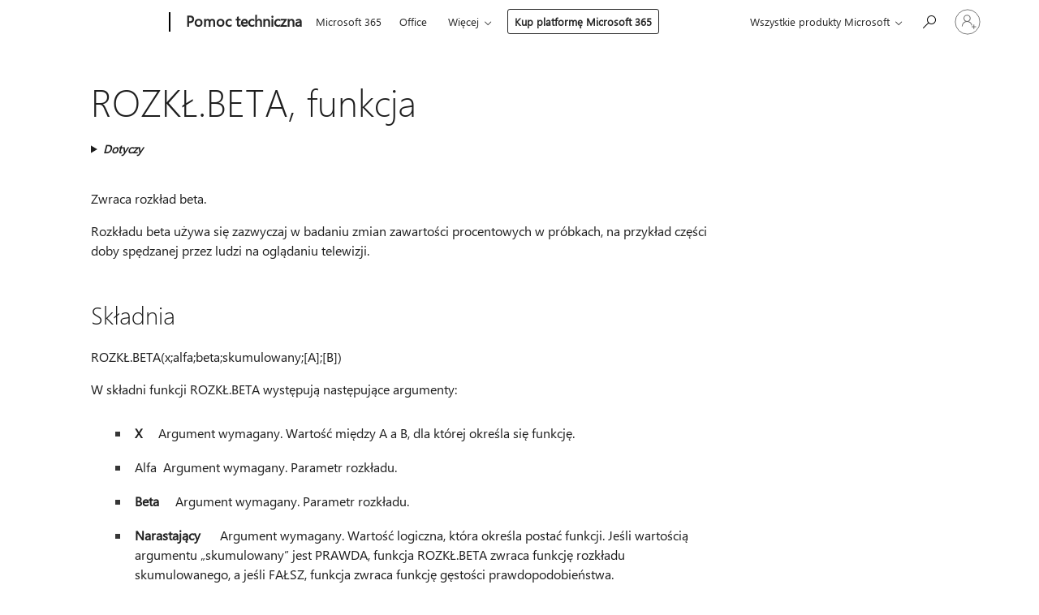

--- FILE ---
content_type: text/html; charset=utf-8
request_url: https://login.microsoftonline.com/common/oauth2/v2.0/authorize?client_id=ee272b19-4411-433f-8f28-5c13cb6fd407&redirect_uri=https%3A%2F%2Fsupport.microsoft.com%2Fsignin-oidc&response_type=code%20id_token&scope=openid%20profile%20offline_access&response_mode=form_post&nonce=638987472902568641.OWJhYmQ0MDQtMGQzNS00NjRjLWEyOTUtNWJlOWYyOTMyMmU0MWMyNGMwYzctNDg2MS00NmI0LTkzY2ItNDZjYzFkOWE1Yzc1&prompt=none&nopa=2&state=CfDJ8MyPTYQicFlAq2BKPTlStzyMvarcFdIyvchlVlvTmBW9icbZLt_5d2_TIuoy1XwUC-DQHL0GVkgNHulfXPSrJmDlKZUCjVTgNyGxoCitvlHOSIMxUbqhXG9xC3FN7h2X8nfc7cb2-y5O9g_7v1W6BaS75JO9khd4a4hwtQtrzor383fch_P_FXNdXkS90VZQaJsBnPJ7fYGuBb7pyUfjA5v_HCETEwuElGRi7OtBQeWkIx429dGV1w5bObt67NJiP_IsxbjKc63FxyBJxBMuWM8O7iOk9KuXSoN9yos67k990ntu7NwsPoaNTyOogq87Ze1ptZIEt-ynQsW8efekx0zC-HwmRrL13LPTEMcjn5E_&x-client-SKU=ID_NET6_0&x-client-ver=8.12.1.0&sso_reload=true
body_size: 10029
content:


<!-- Copyright (C) Microsoft Corporation. All rights reserved. -->
<!DOCTYPE html>
<html>
<head>
    <title>Redirecting</title>
    <meta http-equiv="Content-Type" content="text/html; charset=UTF-8">
    <meta http-equiv="X-UA-Compatible" content="IE=edge">
    <meta name="viewport" content="width=device-width, initial-scale=1.0, maximum-scale=2.0, user-scalable=yes">
    <meta http-equiv="Pragma" content="no-cache">
    <meta http-equiv="Expires" content="-1">
    <meta name="PageID" content="FetchSessions" />
    <meta name="SiteID" content="" />
    <meta name="ReqLC" content="1033" />
    <meta name="LocLC" content="en-US" />

    
<meta name="robots" content="none" />

<script type="text/javascript" nonce='ytymq5Vzq3j8A-PYU3H1hA'>//<![CDATA[
$Config={"urlGetCredentialType":"https://login.microsoftonline.com/common/GetCredentialType?mkt=en-US","urlGoToAADError":"https://login.live.com/oauth20_authorize.srf?client_id=ee272b19-4411-433f-8f28-5c13cb6fd407\u0026scope=openid+profile+offline_access\u0026redirect_uri=https%3a%2f%2fsupport.microsoft.com%2fsignin-oidc\u0026response_type=code+id_token\u0026state=[base64]\u0026response_mode=form_post\u0026nonce=638987472902568641.OWJhYmQ0MDQtMGQzNS00NjRjLWEyOTUtNWJlOWYyOTMyMmU0MWMyNGMwYzctNDg2MS00NmI0LTkzY2ItNDZjYzFkOWE1Yzc1\u0026prompt=none\u0026x-client-SKU=ID_NET6_0\u0026x-client-Ver=8.12.1.0\u0026uaid=3ecde4efe898487ab8ea6256e49c7bb8\u0026msproxy=1\u0026issuer=mso\u0026tenant=common\u0026ui_locales=en-US\u0026epctrc=n%2fuluLkY1D4RZWdnQKkoDIU4ecYI2nCcTudXdjsn5%2bM%3d3%3a1%3aCANARY%3a9n94YAsDp3PtJqSexhrcRsB6bjo6Now577bgVwF%2fN2M%3d\u0026epct=[base64]\u0026jshs=0\u0026nopa=2","urlAppError":"https://support.microsoft.com/signin-oidc","oAppRedirectErrorPostParams":{"error":"interaction_required","error_description":"Session information is not sufficient for single-sign-on.","state":"[base64]"},"iMaxStackForKnockoutAsyncComponents":10000,"fShowButtons":true,"urlCdn":"https://aadcdn.msauth.net/shared/1.0/","urlDefaultFavicon":"https://aadcdn.msauth.net/shared/1.0/content/images/favicon_a_eupayfgghqiai7k9sol6lg2.ico","urlPost":"/common/login","iPawnIcon":0,"sPOST_Username":"","fEnableNumberMatching":true,"sFT":"[base64]","sFTName":"flowToken","sCtx":"[base64]","fEnableOneDSClientTelemetry":true,"dynamicTenantBranding":null,"staticTenantBranding":null,"oAppCobranding":{},"iBackgroundImage":4,"arrSessions":[],"urlMsaStaticMeControl":"https://login.live.com/Me.htm?v=3","fApplicationInsightsEnabled":false,"iApplicationInsightsEnabledPercentage":0,"urlSetDebugMode":"https://login.microsoftonline.com/common/debugmode","fEnableCssAnimation":true,"fDisableAnimationIfAnimationEndUnsupported":true,"fSsoFeasible":true,"fAllowGrayOutLightBox":true,"fProvideV2SsoImprovements":true,"fUseMsaSessionState":true,"fIsRemoteNGCSupported":true,"urlLogin":"https://login.microsoftonline.com/common/reprocess?ctx=[base64]","urlDssoStatus":"https://login.microsoftonline.com/common/instrumentation/dssostatus","iSessionPullType":3,"fUseSameSite":true,"iAllowedIdentities":2,"isGlobalTenant":true,"uiflavor":1001,"fShouldPlatformKeyBeSuppressed":true,"fLoadStringCustomizationPromises":true,"fUseAlternateTextForSwitchToCredPickerLink":true,"fOfflineAccountVisible":false,"fEnableUserStateFix":true,"fShowAccessPassPeek":true,"fUpdateSessionPollingLogic":true,"fEnableShowPickerCredObservable":true,"fFetchSessionsSkipDsso":true,"fIsCiamUserFlowUxNewLogicEnabled":true,"fUseNonMicrosoftDefaultBrandingForCiam":true,"sCompanyDisplayName":"Microsoft Services","fRemoveCustomCss":true,"fFixUICrashForApiRequestHandler":true,"fShowUpdatedKoreanPrivacyFooter":true,"fUsePostCssHotfix":true,"fFixUserFlowBranding":true,"fEnablePasskeyNullFix":true,"fEnableRefreshCookiesFix":true,"fEnableWebNativeBridgeInterstitialUx":true,"urlAcmaServerPath":"https://login.microsoftonline.com","sTenantId":"common","sMkt":"en-US","fIsDesktop":true,"fUpdateConfigInit":true,"fLogDisallowedCssProperties":true,"fDisallowExternalFonts":true,"scid":1013,"hpgact":1800,"hpgid":7,"apiCanary":"[base64]","canary":"n/uluLkY1D4RZWdnQKkoDIU4ecYI2nCcTudXdjsn5+M=3:1:CANARY:9n94YAsDp3PtJqSexhrcRsB6bjo6Now577bgVwF/N2M=","sCanaryTokenName":"canary","fSkipRenderingNewCanaryToken":false,"fEnableNewCsrfProtection":true,"correlationId":"3ecde4ef-e898-487a-b8ea-6256e49c7bb8","sessionId":"175463f7-3b73-47fd-8b20-81169cbcc000","sRingId":"R6","locale":{"mkt":"en-US","lcid":1033},"slMaxRetry":2,"slReportFailure":true,"strings":{"desktopsso":{"authenticatingmessage":"Trying to sign you in"}},"enums":{"ClientMetricsModes":{"None":0,"SubmitOnPost":1,"SubmitOnRedirect":2,"InstrumentPlt":4}},"urls":{"instr":{"pageload":"https://login.microsoftonline.com/common/instrumentation/reportpageload","dssostatus":"https://login.microsoftonline.com/common/instrumentation/dssostatus"}},"browser":{"ltr":1,"Chrome":1,"_Mac":1,"_M131":1,"_D0":1,"Full":1,"RE_WebKit":1,"b":{"name":"Chrome","major":131,"minor":0},"os":{"name":"OSX","version":"10.15.7"},"V":"131.0"},"watson":{"url":"/common/handlers/watson","bundle":"https://aadcdn.msauth.net/ests/2.1/content/cdnbundles/watson.min_q5ptmu8aniymd4ftuqdkda2.js","sbundle":"https://aadcdn.msauth.net/ests/2.1/content/cdnbundles/watsonsupportwithjquery.3.5.min_dc940oomzau4rsu8qesnvg2.js","fbundle":"https://aadcdn.msauth.net/ests/2.1/content/cdnbundles/frameworksupport.min_oadrnc13magb009k4d20lg2.js","resetErrorPeriod":5,"maxCorsErrors":-1,"maxInjectErrors":5,"maxErrors":10,"maxTotalErrors":3,"expSrcs":["https://login.microsoftonline.com","https://aadcdn.msauth.net/","https://aadcdn.msftauth.net/",".login.microsoftonline.com"],"envErrorRedirect":true,"envErrorUrl":"/common/handlers/enverror"},"loader":{"cdnRoots":["https://aadcdn.msauth.net/","https://aadcdn.msftauth.net/"],"logByThrowing":true},"serverDetails":{"slc":"ProdSlices","dc":"NCUS","ri":"CH0XXXX","ver":{"v":[2,1,22389,11]},"rt":"2025-11-14T20:01:31","et":14},"clientEvents":{"enabled":true,"telemetryEnabled":true,"useOneDSEventApi":true,"flush":60000,"autoPost":true,"autoPostDelay":1000,"minEvents":1,"maxEvents":1,"pltDelay":500,"appInsightsConfig":{"instrumentationKey":"69adc3c768bd4dc08c19416121249fcc-66f1668a-797b-4249-95e3-6c6651768c28-7293","webAnalyticsConfiguration":{"autoCapture":{"jsError":true}}},"defaultEventName":"IDUX_ESTSClientTelemetryEvent_WebWatson","serviceID":3,"endpointUrl":""},"fApplyAsciiRegexOnInput":true,"country":"US","fBreakBrandingSigninString":true,"bsso":{"states":{"START":"start","INPROGRESS":"in-progress","END":"end","END_SSO":"end-sso","END_USERS":"end-users"},"nonce":"AwABEgEAAAADAOz_BQD0_y6kz4F2m7IoduZpiotrKE6yBPZ7chF5Trp7L2FSnjp1byk1XxVFWJyvtFdPi9qG_5GKtCVGbEawcTjeYi4axjsgAA","overallTimeoutMs":4000,"telemetry":{"type":"ChromeSsoTelemetry","nonce":"AwABDwEAAAADAOz_BQD0_7CE4vX9JPgck7VPq3QVz4etofw0A6EgqiCwGz7joyXhtQU_6Uua4iUDxBuV1dBeTUGn3WoNMc01brJq8r9qmrp-9j33Rpao34pUZDqpWS64IAA","reportStates":[]},"redirectEndStates":["end"],"cookieNames":{"aadSso":"AADSSO","winSso":"ESTSSSO","ssoTiles":"ESTSSSOTILES","ssoPulled":"SSOCOOKIEPULLED","userList":"ESTSUSERLIST"},"type":"chrome","reason":"Pull suppressed because it was already attempted and the current URL was reloaded."},"urlNoCookies":"https://login.microsoftonline.com/cookiesdisabled","fTrimChromeBssoUrl":true,"inlineMode":5,"fShowCopyDebugDetailsLink":true,"fTenantBrandingCdnAddEventHandlers":true,"fAddTryCatchForIFrameRedirects":true};
//]]></script> 
<script type="text/javascript" nonce='ytymq5Vzq3j8A-PYU3H1hA'>//<![CDATA[
!function(){var e=window,r=e.$Debug=e.$Debug||{},t=e.$Config||{};if(!r.appendLog){var n=[],o=0;r.appendLog=function(e){var r=t.maxDebugLog||25,i=(new Date).toUTCString()+":"+e;n.push(o+":"+i),n.length>r&&n.shift(),o++},r.getLogs=function(){return n}}}(),function(){function e(e,r){function t(i){var a=e[i];if(i<n-1){return void(o.r[a]?t(i+1):o.when(a,function(){t(i+1)}))}r(a)}var n=e.length;t(0)}function r(e,r,i){function a(){var e=!!s.method,o=e?s.method:i[0],a=s.extraArgs||[],u=n.$WebWatson;try{
var c=t(i,!e);if(a&&a.length>0){for(var d=a.length,l=0;l<d;l++){c.push(a[l])}}o.apply(r,c)}catch(e){return void(u&&u.submitFromException&&u.submitFromException(e))}}var s=o.r&&o.r[e];return r=r||this,s&&(s.skipTimeout?a():n.setTimeout(a,0)),s}function t(e,r){return Array.prototype.slice.call(e,r?1:0)}var n=window;n.$Do||(n.$Do={"q":[],"r":[],"removeItems":[],"lock":0,"o":[]});var o=n.$Do;o.when=function(t,n){function i(e){r(e,a,s)||o.q.push({"id":e,"c":a,"a":s})}var a=0,s=[],u=1;"function"==typeof n||(a=n,
u=2);for(var c=u;c<arguments.length;c++){s.push(arguments[c])}t instanceof Array?e(t,i):i(t)},o.register=function(e,t,n){if(!o.r[e]){o.o.push(e);var i={};if(t&&(i.method=t),n&&(i.skipTimeout=n),arguments&&arguments.length>3){i.extraArgs=[];for(var a=3;a<arguments.length;a++){i.extraArgs.push(arguments[a])}}o.r[e]=i,o.lock++;try{for(var s=0;s<o.q.length;s++){var u=o.q[s];u.id==e&&r(e,u.c,u.a)&&o.removeItems.push(u)}}catch(e){throw e}finally{if(0===--o.lock){for(var c=0;c<o.removeItems.length;c++){
for(var d=o.removeItems[c],l=0;l<o.q.length;l++){if(o.q[l]===d){o.q.splice(l,1);break}}}o.removeItems=[]}}}},o.unregister=function(e){o.r[e]&&delete o.r[e]}}(),function(e,r){function t(){if(!a){if(!r.body){return void setTimeout(t)}a=!0,e.$Do.register("doc.ready",0,!0)}}function n(){if(!s){if(!r.body){return void setTimeout(n)}t(),s=!0,e.$Do.register("doc.load",0,!0),i()}}function o(e){(r.addEventListener||"load"===e.type||"complete"===r.readyState)&&t()}function i(){
r.addEventListener?(r.removeEventListener("DOMContentLoaded",o,!1),e.removeEventListener("load",n,!1)):r.attachEvent&&(r.detachEvent("onreadystatechange",o),e.detachEvent("onload",n))}var a=!1,s=!1;if("complete"===r.readyState){return void setTimeout(n)}!function(){r.addEventListener?(r.addEventListener("DOMContentLoaded",o,!1),e.addEventListener("load",n,!1)):r.attachEvent&&(r.attachEvent("onreadystatechange",o),e.attachEvent("onload",n))}()}(window,document),function(){function e(){
return f.$Config||f.ServerData||{}}function r(e,r){var t=f.$Debug;t&&t.appendLog&&(r&&(e+=" '"+(r.src||r.href||"")+"'",e+=", id:"+(r.id||""),e+=", async:"+(r.async||""),e+=", defer:"+(r.defer||"")),t.appendLog(e))}function t(){var e=f.$B;if(void 0===d){if(e){d=e.IE}else{var r=f.navigator.userAgent;d=-1!==r.indexOf("MSIE ")||-1!==r.indexOf("Trident/")}}return d}function n(){var e=f.$B;if(void 0===l){if(e){l=e.RE_Edge}else{var r=f.navigator.userAgent;l=-1!==r.indexOf("Edge")}}return l}function o(e){
var r=e.indexOf("?"),t=r>-1?r:e.length,n=e.lastIndexOf(".",t);return e.substring(n,n+v.length).toLowerCase()===v}function i(){var r=e();return(r.loader||{}).slReportFailure||r.slReportFailure||!1}function a(){return(e().loader||{}).redirectToErrorPageOnLoadFailure||!1}function s(){return(e().loader||{}).logByThrowing||!1}function u(e){if(!t()&&!n()){return!1}var r=e.src||e.href||"";if(!r){return!0}if(o(r)){var i,a,s;try{i=e.sheet,a=i&&i.cssRules,s=!1}catch(e){s=!0}if(i&&!a&&s){return!0}
if(i&&a&&0===a.length){return!0}}return!1}function c(){function t(e){g.getElementsByTagName("head")[0].appendChild(e)}function n(e,r,t,n){var u=null;return u=o(e)?i(e):"script"===n.toLowerCase()?a(e):s(e,n),r&&(u.id=r),"function"==typeof u.setAttribute&&(u.setAttribute("crossorigin","anonymous"),t&&"string"==typeof t&&u.setAttribute("integrity",t)),u}function i(e){var r=g.createElement("link");return r.rel="stylesheet",r.type="text/css",r.href=e,r}function a(e){
var r=g.createElement("script"),t=g.querySelector("script[nonce]");if(r.type="text/javascript",r.src=e,r.defer=!1,r.async=!1,t){var n=t.nonce||t.getAttribute("nonce");r.setAttribute("nonce",n)}return r}function s(e,r){var t=g.createElement(r);return t.src=e,t}function d(e,r){if(e&&e.length>0&&r){for(var t=0;t<e.length;t++){if(-1!==r.indexOf(e[t])){return!0}}}return!1}function l(r){if(e().fTenantBrandingCdnAddEventHandlers){var t=d(E,r)?E:b;if(!(t&&t.length>1)){return r}for(var n=0;n<t.length;n++){
if(-1!==r.indexOf(t[n])){var o=t[n+1<t.length?n+1:0],i=r.substring(t[n].length);return"https://"!==t[n].substring(0,"https://".length)&&(o="https://"+o,i=i.substring("https://".length)),o+i}}return r}if(!(b&&b.length>1)){return r}for(var a=0;a<b.length;a++){if(0===r.indexOf(b[a])){return b[a+1<b.length?a+1:0]+r.substring(b[a].length)}}return r}function f(e,t,n,o){if(r("[$Loader]: "+(L.failMessage||"Failed"),o),w[e].retry<y){return w[e].retry++,h(e,t,n),void c._ReportFailure(w[e].retry,w[e].srcPath)}n&&n()}
function v(e,t,n,o){if(u(o)){return f(e,t,n,o)}r("[$Loader]: "+(L.successMessage||"Loaded"),o),h(e+1,t,n);var i=w[e].onSuccess;"function"==typeof i&&i(w[e].srcPath)}function h(e,o,i){if(e<w.length){var a=w[e];if(!a||!a.srcPath){return void h(e+1,o,i)}a.retry>0&&(a.srcPath=l(a.srcPath),a.origId||(a.origId=a.id),a.id=a.origId+"_Retry_"+a.retry);var s=n(a.srcPath,a.id,a.integrity,a.tagName);s.onload=function(){v(e,o,i,s)},s.onerror=function(){f(e,o,i,s)},s.onreadystatechange=function(){
"loaded"===s.readyState?setTimeout(function(){v(e,o,i,s)},500):"complete"===s.readyState&&v(e,o,i,s)},t(s),r("[$Loader]: Loading '"+(a.srcPath||"")+"', id:"+(a.id||""))}else{o&&o()}}var p=e(),y=p.slMaxRetry||2,m=p.loader||{},b=m.cdnRoots||[],E=m.tenantBrandingCdnRoots||[],L=this,w=[];L.retryOnError=!0,L.successMessage="Loaded",L.failMessage="Error",L.Add=function(e,r,t,n,o,i){e&&w.push({"srcPath":e,"id":r,"retry":n||0,"integrity":t,"tagName":o||"script","onSuccess":i})},L.AddForReload=function(e,r){
var t=e.src||e.href||"";L.Add(t,"AddForReload",e.integrity,1,e.tagName,r)},L.AddIf=function(e,r,t){e&&L.Add(r,t)},L.Load=function(e,r){h(0,e,r)}}var d,l,f=window,g=f.document,v=".css";c.On=function(e,r,t){if(!e){throw"The target element must be provided and cannot be null."}r?c.OnError(e,t):c.OnSuccess(e,t)},c.OnSuccess=function(e,t){if(!e){throw"The target element must be provided and cannot be null."}if(u(e)){return c.OnError(e,t)}var n=e.src||e.href||"",o=i(),s=a();r("[$Loader]: Loaded",e);var d=new c
;d.failMessage="Reload Failed",d.successMessage="Reload Success",d.Load(null,function(){if(o){throw"Unexpected state. ResourceLoader.Load() failed despite initial load success. ['"+n+"']"}s&&(document.location.href="/error.aspx?err=504")})},c.OnError=function(e,t){var n=e.src||e.href||"",o=i(),s=a();if(!e){throw"The target element must be provided and cannot be null."}r("[$Loader]: Failed",e);var u=new c;u.failMessage="Reload Failed",u.successMessage="Reload Success",u.AddForReload(e,t),
u.Load(null,function(){if(o){throw"Failed to load external resource ['"+n+"']"}s&&(document.location.href="/error.aspx?err=504")}),c._ReportFailure(0,n)},c._ReportFailure=function(e,r){if(s()&&!t()){throw"[Retry "+e+"] Failed to load external resource ['"+r+"'], reloading from fallback CDN endpoint"}},f.$Loader=c}(),function(){function e(){if(!E){var e=new h.$Loader;e.AddIf(!h.jQuery,y.sbundle,"WebWatson_DemandSupport"),y.sbundle=null,delete y.sbundle,e.AddIf(!h.$Api,y.fbundle,"WebWatson_DemandFramework"),
y.fbundle=null,delete y.fbundle,e.Add(y.bundle,"WebWatson_DemandLoaded"),e.Load(r,t),E=!0}}function r(){if(h.$WebWatson){if(h.$WebWatson.isProxy){return void t()}m.when("$WebWatson.full",function(){for(;b.length>0;){var e=b.shift();e&&h.$WebWatson[e.cmdName].apply(h.$WebWatson,e.args)}})}}function t(){if(!h.$WebWatson||h.$WebWatson.isProxy){if(!L&&JSON){try{var e=new XMLHttpRequest;e.open("POST",y.url),e.setRequestHeader("Accept","application/json"),
e.setRequestHeader("Content-Type","application/json; charset=UTF-8"),e.setRequestHeader("canary",p.apiCanary),e.setRequestHeader("client-request-id",p.correlationId),e.setRequestHeader("hpgid",p.hpgid||0),e.setRequestHeader("hpgact",p.hpgact||0);for(var r=-1,t=0;t<b.length;t++){if("submit"===b[t].cmdName){r=t;break}}var o=b[r]?b[r].args||[]:[],i={"sr":y.sr,"ec":"Failed to load external resource [Core Watson files]","wec":55,"idx":1,"pn":p.pgid||"","sc":p.scid||0,"hpg":p.hpgid||0,
"msg":"Failed to load external resource [Core Watson files]","url":o[1]||"","ln":0,"ad":0,"an":!1,"cs":"","sd":p.serverDetails,"ls":null,"diag":v(y)};e.send(JSON.stringify(i))}catch(e){}L=!0}y.loadErrorUrl&&window.location.assign(y.loadErrorUrl)}n()}function n(){b=[],h.$WebWatson=null}function o(r){return function(){var t=arguments;b.push({"cmdName":r,"args":t}),e()}}function i(){var e=["foundException","resetException","submit"],r=this;r.isProxy=!0;for(var t=e.length,n=0;n<t;n++){var i=e[n];i&&(r[i]=o(i))}
}function a(e,r,t,n,o,i,a){var s=h.event;return i||(i=l(o||s,a?a+2:2)),h.$Debug&&h.$Debug.appendLog&&h.$Debug.appendLog("[WebWatson]:"+(e||"")+" in "+(r||"")+" @ "+(t||"??")),$.submit(e,r,t,n,o||s,i,a)}function s(e,r){return{"signature":e,"args":r,"toString":function(){return this.signature}}}function u(e){for(var r=[],t=e.split("\n"),n=0;n<t.length;n++){r.push(s(t[n],[]))}return r}function c(e){for(var r=[],t=e.split("\n"),n=0;n<t.length;n++){var o=s(t[n],[]);t[n+1]&&(o.signature+="@"+t[n+1],n++),r.push(o)
}return r}function d(e){if(!e){return null}try{if(e.stack){return u(e.stack)}if(e.error){if(e.error.stack){return u(e.error.stack)}}else if(window.opera&&e.message){return c(e.message)}}catch(e){}return null}function l(e,r){var t=[];try{for(var n=arguments.callee;r>0;){n=n?n.caller:n,r--}for(var o=0;n&&o<w;){var i="InvalidMethod()";try{i=n.toString()}catch(e){}var a=[],u=n.args||n.arguments;if(u){for(var c=0;c<u.length;c++){a[c]=u[c]}}t.push(s(i,a)),n=n.caller,o++}}catch(e){t.push(s(e.toString(),[]))}
var l=d(e);return l&&(t.push(s("--- Error Event Stack -----------------",[])),t=t.concat(l)),t}function f(e){if(e){try{var r=/function (.{1,})\(/,t=r.exec(e.constructor.toString());return t&&t.length>1?t[1]:""}catch(e){}}return""}function g(e){if(e){try{if("string"!=typeof e&&JSON&&JSON.stringify){var r=f(e),t=JSON.stringify(e);return t&&"{}"!==t||(e.error&&(e=e.error,r=f(e)),(t=JSON.stringify(e))&&"{}"!==t||(t=e.toString())),r+":"+t}}catch(e){}}return""+(e||"")}function v(e){var r=[];try{
if(jQuery?(r.push("jQuery v:"+jQuery().jquery),jQuery.easing?r.push("jQuery.easing:"+JSON.stringify(jQuery.easing)):r.push("jQuery.easing is not defined")):r.push("jQuery is not defined"),e&&e.expectedVersion&&r.push("Expected jQuery v:"+e.expectedVersion),m){var t,n="";for(t=0;t<m.o.length;t++){n+=m.o[t]+";"}for(r.push("$Do.o["+n+"]"),n="",t=0;t<m.q.length;t++){n+=m.q[t].id+";"}r.push("$Do.q["+n+"]")}if(h.$Debug&&h.$Debug.getLogs){var o=h.$Debug.getLogs();o&&o.length>0&&(r=r.concat(o))}if(b){
for(var i=0;i<b.length;i++){var a=b[i];if(a&&"submit"===a.cmdName){try{if(JSON&&JSON.stringify){var s=JSON.stringify(a);s&&r.push(s)}}catch(e){r.push(g(e))}}}}}catch(e){r.push(g(e))}return r}var h=window,p=h.$Config||{},y=p.watson,m=h.$Do;if(!h.$WebWatson&&y){var b=[],E=!1,L=!1,w=10,$=h.$WebWatson=new i;$.CB={},$._orgErrorHandler=h.onerror,h.onerror=a,$.errorHooked=!0,m.when("jQuery.version",function(e){y.expectedVersion=e}),m.register("$WebWatson")}}(),function(){function e(e,r){
for(var t=r.split("."),n=t.length,o=0;o<n&&null!==e&&void 0!==e;){e=e[t[o++]]}return e}function r(r){var t=null;return null===u&&(u=e(i,"Constants")),null!==u&&r&&(t=e(u,r)),null===t||void 0===t?"":t.toString()}function t(t){var n=null;return null===a&&(a=e(i,"$Config.strings")),null!==a&&t&&(n=e(a,t.toLowerCase())),null!==n&&void 0!==n||(n=r(t)),null===n||void 0===n?"":n.toString()}function n(e,r){var n=null;return e&&r&&r[e]&&(n=t("errors."+r[e])),n||(n=t("errors."+e)),n||(n=t("errors."+c)),n||(n=t(c)),n}
function o(t){var n=null;return null===s&&(s=e(i,"$Config.urls")),null!==s&&t&&(n=e(s,t.toLowerCase())),null!==n&&void 0!==n||(n=r(t)),null===n||void 0===n?"":n.toString()}var i=window,a=null,s=null,u=null,c="GENERIC_ERROR";i.GetString=t,i.GetErrorString=n,i.GetUrl=o}(),function(){var e=window,r=e.$Config||{};e.$B=r.browser||{}}(),function(){function e(e,r,t){e&&e.addEventListener?e.addEventListener(r,t):e&&e.attachEvent&&e.attachEvent("on"+r,t)}function r(r,t){e(document.getElementById(r),"click",t)}
function t(r,t){var n=document.getElementsByName(r);n&&n.length>0&&e(n[0],"click",t)}var n=window;n.AddListener=e,n.ClickEventListenerById=r,n.ClickEventListenerByName=t}();
//]]></script> 
<script type="text/javascript" nonce='ytymq5Vzq3j8A-PYU3H1hA'>//<![CDATA[
!function(t,e){!function(){var n=e.getElementsByTagName("head")[0];n&&n.addEventListener&&(n.addEventListener("error",function(e){null!==e.target&&"cdn"===e.target.getAttribute("data-loader")&&t.$Loader.OnError(e.target)},!0),n.addEventListener("load",function(e){null!==e.target&&"cdn"===e.target.getAttribute("data-loader")&&t.$Loader.OnSuccess(e.target)},!0))}()}(window,document);
//]]></script>
    <script type="text/javascript" nonce='ytymq5Vzq3j8A-PYU3H1hA'>
        ServerData = $Config;
    </script>

    <script data-loader="cdn" crossorigin="anonymous" src="https://aadcdn.msauth.net/shared/1.0/content/js/FetchSessions_Core_6Q3eIOn0whcxfDdfo5KZ_w2.js" integrity='sha384-d60AqZjfNXGaCpyZ28Ks3K5h38Ithx5SMOH5+izbuoNLiiGlouU1c3vxsIgoeigl' nonce='ytymq5Vzq3j8A-PYU3H1hA'></script>

</head>
<body data-bind="defineGlobals: ServerData" style="display: none">
</body>
</html>